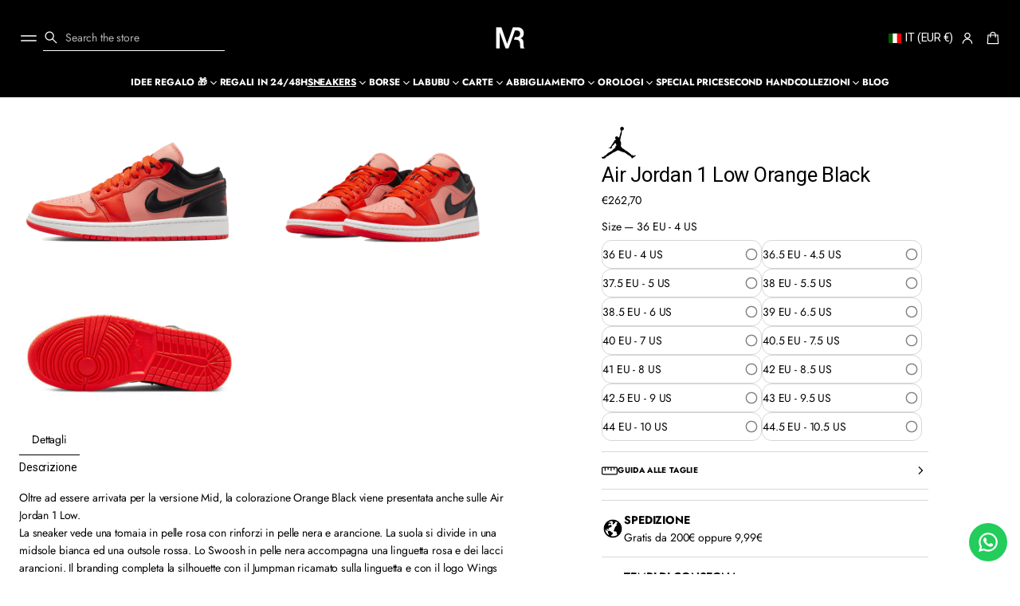

--- FILE ---
content_type: text/css
request_url: https://mistereseller.com/cdn/shop/t/17/assets/section-collapsible-tabs.css?v=96200102348396826261758197150
body_size: -479
content:
.page-grid .collapsible-tabs__content{grid-template-columns:repeat(var(--grid-columns),calc((100% - (var(--page-column-gap) * (var(--grid-columns) - 1))) / var(--grid-columns)))}.alternative-grid .collapsible-tabs__content{grid-template-columns:repeat(var(--grid-columns),calc((100% - (var(--alt-column-gap) * (var(--grid-columns) - 1))) / var(--grid-columns)))}.secondary-grid .collapsible-tabs__content{grid-template-columns:repeat(var(--grid-columns),calc((100% - (var(--second-column-gap) * (var(--grid-columns) - 1))) / var(--grid-columns)))}.reverse-order .collapsible-tabs__media{order:-1}.collapsible-tabs__media-wrapper{display:flex;border-radius:var(--images-and-sections-radius);-webkit-border-radius:var(--images-and-sections-radius);overflow:clip;max-width:100%}.topic-block{gap:var(--block-padding-s)}.topic-block .button{width:fit-content}.collapsible-tabs .topic-block+.accordion{margin-top:var(--block-padding);border-block-start:var(--line-thickness) solid rgb(var(--lines-color))}.collapsible-tabs__content+.collapsible-tabs__button{margin-top:var(--block-padding)}.collapsible-tabs__button.link-button{display:inline-flex}@media screen and (max-width: 768px){.collapsible-tabs__media{order:-1}.collapsible-tabs__content.grid{column-gap:0;row-gap:var(--block-padding)}}
/*# sourceMappingURL=/cdn/shop/t/17/assets/section-collapsible-tabs.css.map?v=96200102348396826261758197150 */


--- FILE ---
content_type: text/css
request_url: https://mistereseller.com/cdn/shop/t/17/assets/section-icon-with-text.css?v=159242650287074667841758197149
body_size: -11
content:
body.hidden .icons-with-text .slider__viewport .slider__grid{overflow-x:clip}.center .icons_with_text__link,.center .icons_with_text__wrapper{align-items:center}.icons_with_text__link,.icons_with_text__wrapper{gap:var(--block-padding-xs)}.icons_with_text__link .icons_with_text__title,modal-opener .icons_with_text__title{text-decoration:underline;text-decoration-thickness:var(--underline-thickness-heading);text-underline-offset:var(--underline-offset-heading)}.icons_with_text__link .icons_with_text__title.body-font,modal-opener .icons_with_text__title.body-font,.icons_with_text__link .icons_with_text__title.subheading-font:not(.subheading-heading-font),modal-opener .icons_with_text__title.subheading-font:not(.subheading-heading-font){text-decoration-thickness:var(--underline-thickness-body);text-underline-offset:var(--underline-offset-body)}modal-opener .icons_with_text__title{text-decoration-style:dashed}.cursor-pointer{cursor:pointer;transition:opacity var(--animation-duration) var(--transition-timing-function)}.icons_with_text__media{overflow:clip;display:flex;align-items:center;justify-content:center;max-width:var(--media-size);width:100%;aspect-ratio:1 / 1}.icons_with_text__image,.icons_with_text__icon{width:100%;height:100%}.icons_with_text__image .lazy-image{height:100%}.icons_with_text__icon svg{height:100%;max-width:100%;width:100%}.icons_with_text__icon--with-color svg path:first-child,.icons_with_text__icon--with-color svg circle:first-child{fill:var(--color)!important}.icons_with_text__image img{max-width:100%;object-position:center;object-fit:contain;border-radius:var(--image-radius);-webkit-border-radius:var(--image-radius)}.icons_with_text__media--fill .icons_with_text__image img{object-fit:cover}.icons_with_text__link:focus-visible{outline-offset:-2px}.icons-with-text .slider__grid-item:only-child{flex:0 0 100%}.icons-with-text__grid:has(.icons_with_text__item:only-child){grid-template-columns:repeat(1,1fr)}.icons_with_text__item{margin-bottom:var(--block-padding-s)}.icons_with_text__item .drawer{padding-bottom:0}@media (hover: hover){.cursor-pointer:hover{opacity:.7}}@media screen and (max-width: 768px){.icons_with_text__icon--with-color svg path:first-child,.icons_with_text__icon--with-color svg circle:first-child{fill:var(--mobile-color)!important}}
/*# sourceMappingURL=/cdn/shop/t/17/assets/section-icon-with-text.css.map?v=159242650287074667841758197149 */


--- FILE ---
content_type: text/json
request_url: https://conf.config-security.com/model
body_size: 86
content:
{"title":"recommendation AI model (keras)","structure":"release_id=0x54:4b:6f:57:59:3f:52:4f:20:73:5f:3b:25:78:43:57:37:4f:4a:77:44:5e:51:54:34:7b:30:43:42;keras;8eas5q7a1cjrbqjpe4n65y0bu9ybtquzhquievzuzr8hrdnfnos8h9hkttvilctjn8h2gl5u","weights":"../weights/544b6f57.h5","biases":"../biases/544b6f57.h5"}